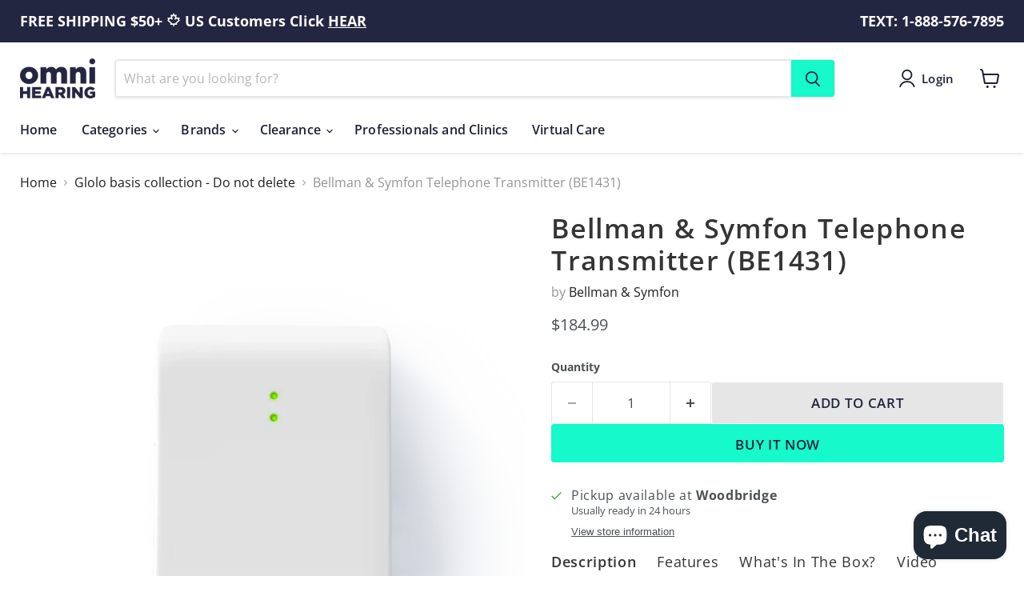

--- FILE ---
content_type: text/css
request_url: https://shop.omnihearing.ca/cdn/shop/t/32/assets/custom.css?v=70857097172409872231716291647
body_size: -433
content:
.site-header-cart--count{right:6px}.site-footer-information{align-items:center}.site-mobile-nav .site-header-actions__account-link{margin-right:10px}.modal.modal--quickshop-full .modal-inner{padding:1rem}.related_products_app_block{border:1px solid rgba(128,128,128,.16);box-shadow:0 1px 4px #8080801c;padding-bottom:20px}.related_products_app_title{line-height:normal!important}.related_products_app_regularprice,.related_products_app_title{margin:20px}body[class*=template] button:focus,body[class*=template] a:focus{box-shadow:none}#related_products_app_html .mrp-container{margin:0 auto!important}.ctm_disabled{opacity:.5;pointer-events:none}
/*# sourceMappingURL=/cdn/shop/t/32/assets/custom.css.map?v=70857097172409872231716291647 */


--- FILE ---
content_type: text/javascript; charset=utf-8
request_url: https://shop.omnihearing.ca/products/bellman-symfon-telephone-transmitter.js
body_size: 1532
content:
{"id":7587266035970,"title":"Bellman \u0026 Symfon Telephone Transmitter (BE1431)","handle":"bellman-symfon-telephone-transmitter","description":"\u003cp data-mce-fragment=\"1\"\u003e\u003cstrong\u003eBellman \u0026amp; Symfon Telephone Transmitter\u003c\/strong\u003e (BE1431) is part of the Visit smart home system that helps you to keep tabs on your home. It tells you when you receive a call or message so you can stay in touch with family and friends. It features 3 separate triggers and can be customized for a number of other applications too. \u003cbr\u003e\u003c\/p\u003e\n\u003cp data-mce-fragment=\"1\"\u003e\u003cem\u003e\u003cspan style=\"text-decoration: underline;\"\u003eHow it works:\u003c\/span\u003e\u003c\/em\u003e When the telephone transmitter is activated, it signals your Visit receiver that notifies you with sound, flashes or vibrations (depending on the receiver).\u003c\/p\u003e\n\u003cp data-mce-fragment=\"1\"\u003eIt is equipped with three triggers that, aside from telephone detection, can be used for:\u003c\/p\u003e\n\u003cul\u003e\n\u003cli\u003eA contact mat accessory\u003c\/li\u003e\n\u003cli\u003eA magnetic switch accessory\u003c\/li\u003e\n\u003cli\u003eAn existing doorbell, etc.\u003c\/li\u003e\n\u003c\/ul\u003e\n\u003cp data-mce-fragment=\"1\"\u003e\u003cstrong data-mce-fragment=\"1\"\u003eBellman \u0026amp; Symfon Telephone Transmitter\u003c\/strong\u003e allows you to choose an individual alert for each trigger and it uses a robust radio link that covers your entire home. It is very easy to set up, virtually maintenance free and operates for years on standard batteries.\u003c\/p\u003e\n\u003ch5 data-mce-fragment=\"1\"\u003eFeatures\u003c\/h5\u003e\n\u003cul\u003e\n\u003cli\u003e\n\u003cspan style=\"text-decoration: underline;\" data-mce-style=\"text-decoration: underline;\"\u003eReliable radio link:\u003c\/span\u003e \u003cspan data-mce-fragment=\"1\"\u003eOffers up to 250 m range.\u003c\/span\u003e\n\u003c\/li\u003e\n\u003cli\u003e\u003cspan\u003eAlerts for calls \u0026amp; messages (Accessory required)\u003c\/span\u003e\u003c\/li\u003e\n\u003cli\u003e\u003cspan\u003eDoor and window alert\u003c\/span\u003e\u003c\/li\u003e\n\u003cli\u003e\u003cspan\u003eUp to 10 years battery life\u003c\/span\u003e\u003c\/li\u003e\n\u003cli\u003eLimited warranty for 2 years\u003c\/li\u003e\n\u003cli\u003e\u003cspan\u003eProduct code: 10538166\u003c\/span\u003e\u003c\/li\u003e\n\u003c\/ul\u003e\n\u003ch5\u003eWhat's In The Box?\u003c\/h5\u003e\n\u003cul\u003e\n\u003cli\u003eTransmitter\u003c\/li\u003e\n\u003cli\u003eBatteries\u003c\/li\u003e\n\u003cli\u003eVelcro\u003c\/li\u003e\n\u003c\/ul\u003e\n\u003cul\u003e\u003c\/ul\u003e\n\u003ch5\u003eVideo\u003c\/h5\u003e\n\u003cul\u003e\u003c\/ul\u003e\n\u003ciframe title=\"YouTube video player\" src=\"https:\/\/www.youtube.com\/embed\/iht4-A2P0wo\" height=\"315\" width=\"560\" allowfullscreen=\"\" allow=\"accelerometer; autoplay; clipboard-write; encrypted-media; gyroscope; picture-in-picture\" frameborder=\"0\"\u003e\u003c\/iframe\u003e\u003cbr\u003e","published_at":"2022-02-23T21:40:38-05:00","created_at":"2022-02-09T20:26:24-05:00","vendor":"Bellman \u0026 Symfon","type":"Assistive Devices","tags":["Bellman \u0026 Symfon","Wireless Accessories"],"price":18499,"price_min":18499,"price_max":18499,"available":true,"price_varies":false,"compare_at_price":null,"compare_at_price_min":0,"compare_at_price_max":0,"compare_at_price_varies":false,"variants":[{"id":42401526448386,"title":"Default Title","option1":"Default Title","option2":null,"option3":null,"sku":"BELL-ASDE-TRANS-PHON","requires_shipping":true,"taxable":false,"featured_image":null,"available":true,"name":"Bellman \u0026 Symfon Telephone Transmitter (BE1431)","public_title":null,"options":["Default Title"],"price":18499,"weight":0,"compare_at_price":null,"inventory_management":"shopify","barcode":"","requires_selling_plan":false,"selling_plan_allocations":[]}],"images":["\/\/cdn.shopify.com\/s\/files\/1\/2374\/7463\/products\/Bellman_SymfonTelephoneTransmitter.png?v=1644456386"],"featured_image":"\/\/cdn.shopify.com\/s\/files\/1\/2374\/7463\/products\/Bellman_SymfonTelephoneTransmitter.png?v=1644456386","options":[{"name":"Title","position":1,"values":["Default Title"]}],"url":"\/products\/bellman-symfon-telephone-transmitter","media":[{"alt":"Bellman \u0026 Symfon Telephone Transmitter","id":29267242778882,"position":1,"preview_image":{"aspect_ratio":0.912,"height":1755,"width":1600,"src":"https:\/\/cdn.shopify.com\/s\/files\/1\/2374\/7463\/products\/Bellman_SymfonTelephoneTransmitter.png?v=1644456386"},"aspect_ratio":0.912,"height":1755,"media_type":"image","src":"https:\/\/cdn.shopify.com\/s\/files\/1\/2374\/7463\/products\/Bellman_SymfonTelephoneTransmitter.png?v=1644456386","width":1600}],"requires_selling_plan":false,"selling_plan_groups":[]}